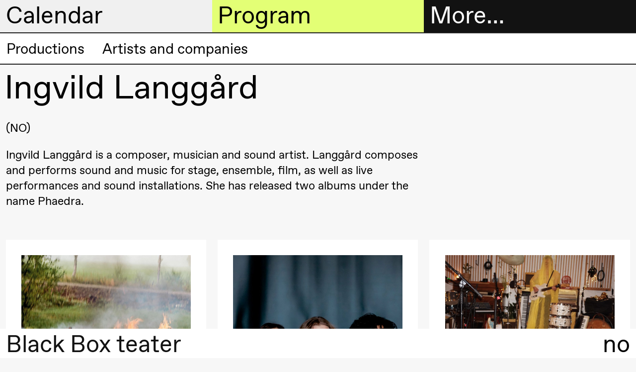

--- FILE ---
content_type: text/html; charset=UTF-8
request_url: https://blackbox.no/en/ingvild-langgard/
body_size: 8701
content:

<!DOCTYPE html>
<html lang="en">
<head>
  <meta charset="utf-8">
  
  <title>Ingvild Langgård – Black Box teater</title>
  <meta name="viewport" content="width=device-width, initial-scale=1, minimum-scale=1">
  <meta name="robots" content="index, follow">

  <meta property="og:type" content="website">
  
    <meta property="og:title" content="Ingvild Langgård">
  

  
    <meta property="og:description" content="Ingvild Langgård is a composer, musician and sound artist. Langgård composes and performs sound and music for stage, ensemble, film, as well as live performances and sound installations. She has released two albums under the name Phaedra.">
    <meta name="description" content="Ingvild Langgård is a composer, musician and sound artist. Langgård composes and performs sound and music for stage, ensemble, film, as well as live performances and sound installations. She has released two albums under the name Phaedra.">
  

  
    <meta property="og:image" content="https://cdn.sanity.io/images/q1adgetd/production/245c3defb3d71ce803b7c618eee7ea1d6aafeed6-1920x1080.png?rect=0,36,1920,1008&amp;w=1200&amp;h=630&amp;fm=jpg&amp;q=80">
    <meta property="og:image:width" content="1200">
    <meta property="og:image:height" content="630">
  
  <script>window.MSInputMethodContext && document.documentMode && document.write('<script src="https://cdn.jsdelivr.net/gh/nuxodin/ie11CustomProperties@4.1.0/ie11CustomProperties.min.js"><\/script>');</script>
  <link media="all" rel="stylesheet" href="/assets/fonts.css">
  <link media="all" rel="stylesheet" href="/assets/style.css">
  <link type="image/png" rel="icon" href="/assets/favicon.png">
  
    
    <meta name="theme-color" content="#000">

    <style type="text/css">
      
      ::selection {
        background: hsl(300, 0%, 94.11764705882352%);
      }
      :root {
        --color--background--main: hsl(300, 0%, 94.11764705882352%);
        --color--background--secondary: hsl(72.17391304347827, 100%, 72.94117647058823%);
        --color--header-text--main: black;
        --color--header-text--secondary: black;
        --color--active-link: hsl(72.17391304347827, 100%, 36.470588235294116%);

        
          --color--background--main--light: hsl(300, 0%, 127.05882352941178%);
        
      }
    </style>
  
</head>

<body class="">
  <header class="header-sections mini">
    <div class="header-section header-section--menu">
      <h2 class="header-section__heading">
        <a href="#menu" data-toggle="menu">
          More…
        </a>
      </h2>

      <div class="header-section__content grid">
        <div class="header__contact hide md-show md-span-col-12">
          <div><p>Black Box teater<br>Marstrandgata 8<br>0566 Oslo</p><p>Find us on <a class="text-link" href="https://goo.gl/maps/ebLATcfCYt1qX6SaA">Google maps</a> or <a class="text-link" href="https://maps.apple.com/place?q=Black%20Box%20Teater&amp;auid=12901792722578143540&amp;address=Marstrandgata%208,%200566%20Oslo,%20Norway&amp;ll=59.9270051,10.7687372">Apple maps</a>​ </p><p>Telefon <a class="text-link" href="tel:+4723407770">23 40 77 70</a><br><a class="text-link" href="mailto:blackbox@blackbox.no">blackbox@blackbox.no</a>​ </p><p>Feel free to contact us Monday–Friday 10.00–15.00</p></div>
        </div>

        

<ul class="main-navigation md-span-col-6" role="navigation">
  
     
  
    

    <li class="main-navigation__item">
      <a href="/en/ticket-information/" class="navigation-link main-navigation__item__link ">
        
          <span class="symbol main-navigation__item__symbol"></span>
        

        Tickets
      </a>
    </li>

  

  
     
  
    

    <li class="main-navigation__item">
      <a href="/en/bookshop/" class="navigation-link main-navigation__item__link ">
        
          <span class="symbol main-navigation__item__symbol"></span>
        

        Bookshop
      </a>
    </li>

  

  
     
  
    <li class="main-navigation__item main-navigation__item--has-children open">
      <a href="#" class="navigation-link main-navigation__item__link">
        
          <span class="symbol main-navigation__item__symbol"></span>
        

        Extended program
      </a>

      <ul class="main-navigation__item__sub-nav">
        
          

          
  
    

    <li class="main-navigation__item__sub-nav__item">
      <a href="/en/articles/" class="navigation-link main-navigation__item__sub-nav__item__link ">
        

        Articles
      </a>
    </li>

  

        
          

          
  
    

    <li class="main-navigation__item__sub-nav__item">
      <a href="/en/bookshop/" class="navigation-link main-navigation__item__sub-nav__item__link ">
        

        Bookshop
      </a>
    </li>

  

        
          

          
  
    

    <li class="main-navigation__item__sub-nav__item">
      <a href="/en/interviews/" class="navigation-link main-navigation__item__sub-nav__item__link ">
        

        Interviews
      </a>
    </li>

  

        
          

          
  
    

    <li class="main-navigation__item__sub-nav__item">
      <a href="/en/podcast/" class="navigation-link main-navigation__item__sub-nav__item__link ">
        

        Podcast
      </a>
    </li>

  

        
          

          
  
    

    <li class="main-navigation__item__sub-nav__item">
      <a href="/en/black-box-teater-publications/" class="navigation-link main-navigation__item__sub-nav__item__link ">
        

        Publications
      </a>
    </li>

  

        
      </ul>
    </li>
  

  
     
  
    <li class="main-navigation__item main-navigation__item--has-children open">
      <a href="#" class="navigation-link main-navigation__item__link">
        
          <span class="symbol main-navigation__item__symbol"></span>
        

        About us
      </a>

      <ul class="main-navigation__item__sub-nav">
        
          

          
  
    

    <li class="main-navigation__item__sub-nav__item">
      <a href="/en/about-black-box-teater/" class="navigation-link main-navigation__item__sub-nav__item__link ">
        

         About Black Box teater
      </a>
    </li>

  

        
          

          
  
    

    <li class="main-navigation__item__sub-nav__item">
      <a href="/en/history/" class="navigation-link main-navigation__item__sub-nav__item__link ">
        

        History
      </a>
    </li>

  

        
          

          
  
    

    <li class="main-navigation__item__sub-nav__item">
      <a href="/en/vision-and-mission/" class="navigation-link main-navigation__item__sub-nav__item__link ">
        

        Vision and mission
      </a>
    </li>

  

        
          

          
  
    

    <li class="main-navigation__item__sub-nav__item">
      <a href="/en/team-2/" class="navigation-link main-navigation__item__sub-nav__item__link ">
        

        Team
      </a>
    </li>

  

        
          

          
  
    

    <li class="main-navigation__item__sub-nav__item">
      <a href="/en/governance-structure/" class="navigation-link main-navigation__item__sub-nav__item__link ">
        

        Governance Structure
      </a>
    </li>

  

        
          

          
  
    

    <li class="main-navigation__item__sub-nav__item">
      <a href="/en/safe-spaces/" class="navigation-link main-navigation__item__sub-nav__item__link ">
        

        Safe spaces
      </a>
    </li>

  

        
          

          
  
    

    <li class="main-navigation__item__sub-nav__item">
      <a href="/en/artistic-freedom/" class="navigation-link main-navigation__item__sub-nav__item__link ">
        

        Artistic freedom
      </a>
    </li>

  

        
      </ul>
    </li>
  

  
     
  
    <li class="main-navigation__item main-navigation__item--has-children open">
      <a href="#" class="navigation-link main-navigation__item__link">
        
          <span class="symbol main-navigation__item__symbol"></span>
        

        Practical information
      </a>

      <ul class="main-navigation__item__sub-nav">
        
          

          
  
    

    <li class="main-navigation__item__sub-nav__item">
      <a href="/en/welcome-to-black-box-teater/" class="navigation-link main-navigation__item__sub-nav__item__link ">
        

        Welcome to Black Box teater
      </a>
    </li>

  

        
          

          
  
    

    <li class="main-navigation__item__sub-nav__item">
      <a href="/en/visit-us/" class="navigation-link main-navigation__item__sub-nav__item__link ">
        

        Visit us
      </a>
    </li>

  

        
          

          
  
    

    <li class="main-navigation__item__sub-nav__item">
      <a href="/en/ticket-information/" class="navigation-link main-navigation__item__sub-nav__item__link ">
        

        Tickets and membership
      </a>
    </li>

  

        
          

          
  

        
          

          
  
    

    <li class="main-navigation__item__sub-nav__item">
      <a href="/en/mediation/" class="navigation-link main-navigation__item__sub-nav__item__link ">
        

        Mediation
      </a>
    </li>

  

        
          

          
  
    

    <li class="main-navigation__item__sub-nav__item">
      <a href="/en/rental/" class="navigation-link main-navigation__item__sub-nav__item__link ">
        

        Rental
      </a>
    </li>

  

        
          

          
  
    

    <li class="main-navigation__item__sub-nav__item">
      <a href="/en/technical-information/" class="navigation-link main-navigation__item__sub-nav__item__link ">
        

        Technical information
      </a>
    </li>

  

        
      </ul>
    </li>
  

  
     
  
    <li class="main-navigation__item main-navigation__item--has-children open">
      <a href="#" class="navigation-link main-navigation__item__link">
        
          <span class="symbol main-navigation__item__symbol"></span>
        

        The archive
      </a>

      <ul class="main-navigation__item__sub-nav">
        
          

          
  
    

    <li class="main-navigation__item__sub-nav__item">
      <a href="/en/production-archive/" class="navigation-link main-navigation__item__sub-nav__item__link ">
        

        Productions
      </a>
    </li>

  

        
          

          
  
    

    <li class="main-navigation__item__sub-nav__item">
      <a href="/en/people/" class="navigation-link main-navigation__item__sub-nav__item__link ">
        

        Artists and companies
      </a>
    </li>

  

        
      </ul>
    </li>
  

  
</ul>

      </div>
    </div>

    <div class="header-section header-section--calendar">
      <h2 class="header-section__heading">
        <a href="#calendar" data-toggle="calendar">
          Calendar
        </a>
      </h2>

      <div class="header-section__content">
        



<div class="header-calendar">
  
    <div class="header-calendar__entry">
      <h3 class="header-calendar__entry__day">
        Wednesday, 28 January
      </h3>

      
        <a class="header-calendar__entry__event header-calendar__entry__event--link" href="/en/voice-to-voice/">
          <div class="header-calendar__entry__event__time ">
            19:00
          </div>

          <div class="header-calendar__entry__event__title">
            
            
              
                
  Jingyi  Wang
<br>
              
              <i>Voice to Voice</i>
            

            <div class="header-calendar__entry__event__meta">
              
            </div>
          </div>

          <div class="header-calendar__entry__event__location">
            <span class="symbol location__symbol"></span>
            
              
  
    Lille scene
    
      (Black Box teater)
    
  

            
          </div>
        </a>
      
        <a class="header-calendar__entry__event header-calendar__entry__event--link" href="/en/lecture-performance-voice-to-voice-1/">
          <div class="header-calendar__entry__event__time ">
            19:00
          </div>

          <div class="header-calendar__entry__event__title">
            
            
              
                
  Jingyi  Wang
<br>
              
              <i>Lecture Performance: Voice to Voice</i>
            

            <div class="header-calendar__entry__event__meta">
              
            </div>
          </div>

          <div class="header-calendar__entry__event__location">
            <span class="symbol location__symbol"></span>
            
              
  
    Lille scene
    
      (Black Box teater)
    
  

            
          </div>
        </a>
      
        <a class="header-calendar__entry__event header-calendar__entry__event--link" href="/en/voice-to-voice/">
          <div class="header-calendar__entry__event__time ">
            20:00
          </div>

          <div class="header-calendar__entry__event__title">
            
            
              
                
  Jingyi  Wang
<br>
              
              <i>Voice to Voice</i>
            

            <div class="header-calendar__entry__event__meta">
              
            </div>
          </div>

          <div class="header-calendar__entry__event__location">
            <span class="symbol location__symbol"></span>
            
              
  
    Lille scene
    
      (Black Box teater)
    
  

            
          </div>
        </a>
      
    </div>
  
    <div class="header-calendar__entry">
      <h3 class="header-calendar__entry__day">
        Thursday, 29 January
      </h3>

      
        <a class="header-calendar__entry__event header-calendar__entry__event--link" href="/en/voice-to-voice/">
          <div class="header-calendar__entry__event__time ">
            17:00
          </div>

          <div class="header-calendar__entry__event__title">
            
            
              
                
  Jingyi  Wang
<br>
              
              <i>Voice to Voice</i>
            

            <div class="header-calendar__entry__event__meta">
              
            </div>
          </div>

          <div class="header-calendar__entry__event__location">
            <span class="symbol location__symbol"></span>
            
              
  
    Lille scene
    
      (Black Box teater)
    
  

            
          </div>
        </a>
      
        <a class="header-calendar__entry__event header-calendar__entry__event--link" href="/en/clay/">
          <div class="header-calendar__entry__event__time ">
            19:00
          </div>

          <div class="header-calendar__entry__event__title">
            
            
              
                
  Susie Wang
<br>
              
              <i>CLAY</i>
            

            <div class="header-calendar__entry__event__meta">
              
            </div>
          </div>

          <div class="header-calendar__entry__event__location">
            <span class="symbol location__symbol"></span>
            
              
  
    Store scene
    
      (Black Box teater)
    
  

            
          </div>
        </a>
      
        <a class="header-calendar__entry__event header-calendar__entry__event--link" href="/en/voice-to-voice/">
          <div class="header-calendar__entry__event__time ">
            20:30
          </div>

          <div class="header-calendar__entry__event__title">
            
            
              
                
  Jingyi  Wang
<br>
              
              <i>Voice to Voice</i>
            

            <div class="header-calendar__entry__event__meta">
              
            </div>
          </div>

          <div class="header-calendar__entry__event__location">
            <span class="symbol location__symbol"></span>
            
              
  
    Lille scene
    
      (Black Box teater)
    
  

            
          </div>
        </a>
      
    </div>
  
    <div class="header-calendar__entry">
      <h3 class="header-calendar__entry__day">
        Friday, 30 January
      </h3>

      
        <a class="header-calendar__entry__event header-calendar__entry__event--link" href="/en/voice-to-voice/">
          <div class="header-calendar__entry__event__time ">
            17:00
          </div>

          <div class="header-calendar__entry__event__title">
            
            
              
                
  Jingyi  Wang
<br>
              
              <i>Voice to Voice</i>
            

            <div class="header-calendar__entry__event__meta">
              
            </div>
          </div>

          <div class="header-calendar__entry__event__location">
            <span class="symbol location__symbol"></span>
            
              
  
    Lille scene
    
      (Black Box teater)
    
  

            
          </div>
        </a>
      
        <a class="header-calendar__entry__event header-calendar__entry__event--link" href="/en/clay/">
          <div class="header-calendar__entry__event__time ">
            19:00
          </div>

          <div class="header-calendar__entry__event__title">
            
            
              
                
  Susie Wang
<br>
              
              <i>CLAY</i>
            

            <div class="header-calendar__entry__event__meta">
              
            </div>
          </div>

          <div class="header-calendar__entry__event__location">
            <span class="symbol location__symbol"></span>
            
              
  
    Store scene
    
      (Black Box teater)
    
  

            
          </div>
        </a>
      
        <a class="header-calendar__entry__event header-calendar__entry__event--link" href="/en/voice-to-voice/">
          <div class="header-calendar__entry__event__time ">
            20:30
          </div>

          <div class="header-calendar__entry__event__title">
            
            
              
                
  Jingyi  Wang
<br>
              
              <i>Voice to Voice</i>
            

            <div class="header-calendar__entry__event__meta">
              
            </div>
          </div>

          <div class="header-calendar__entry__event__location">
            <span class="symbol location__symbol"></span>
            
              
  
    Lille scene
    
      (Black Box teater)
    
  

            
          </div>
        </a>
      
    </div>
  
    <div class="header-calendar__entry">
      <h3 class="header-calendar__entry__day">
        Saturday, 31 January
      </h3>

      
        <a class="header-calendar__entry__event header-calendar__entry__event--link" href="/en/voice-to-voice/">
          <div class="header-calendar__entry__event__time ">
            16:00
          </div>

          <div class="header-calendar__entry__event__title">
            
            
              
                
  Jingyi  Wang
<br>
              
              <i>Voice to Voice</i>
            

            <div class="header-calendar__entry__event__meta">
              
            </div>
          </div>

          <div class="header-calendar__entry__event__location">
            <span class="symbol location__symbol"></span>
            
              
  
    Lille scene
    
      (Black Box teater)
    
  

            
          </div>
        </a>
      
        <a class="header-calendar__entry__event header-calendar__entry__event--link" href="/en/clay/">
          <div class="header-calendar__entry__event__time ">
            19:00
          </div>

          <div class="header-calendar__entry__event__title">
            
            
              
                
  Susie Wang
<br>
              
              <i>CLAY</i>
            

            <div class="header-calendar__entry__event__meta">
              
            </div>
          </div>

          <div class="header-calendar__entry__event__location">
            <span class="symbol location__symbol"></span>
            
              
  
    Store scene
    
      (Black Box teater)
    
  

            
          </div>
        </a>
      
    </div>
  
    <div class="header-calendar__entry">
      <h3 class="header-calendar__entry__day">
        Wednesday, 4 February
      </h3>

      
        <a class="header-calendar__entry__event header-calendar__entry__event--link" href="/en/fotballfaglig-teaterprolog-4-overganger/">
          <div class="header-calendar__entry__event__time ">
            18:00
          </div>

          <div class="header-calendar__entry__event__title">
            
            
              Fotballfaglig teaterprolog #4: Overganger 
            

            <div class="header-calendar__entry__event__meta">
              
                
                  
  

  
    <span class="event__connected-to__node">Extended program</span>
  

                

                
                  <span class="event-type">
                    Conversation
                  </span>
                
              
            </div>
          </div>

          <div class="header-calendar__entry__event__location">
            <span class="symbol location__symbol"></span>
            
              
  
    Foyer
    
      (Black Box teater)
    
  

            
          </div>
        </a>
      
    </div>
  
    <div class="header-calendar__entry">
      <h3 class="header-calendar__entry__day">
        Wednesday, 25 February
      </h3>

      
        <a class="header-calendar__entry__event header-calendar__entry__event--link" href="/en/breakfast-conversation-with-maritea-daehlin-and-ahmed-umar/">
          <div class="header-calendar__entry__event__time ">
            09:00
          </div>

          <div class="header-calendar__entry__event__title">
            
            
              Breakfast conversation with Maritea Dæhlin and Ahmed Umar
            

            <div class="header-calendar__entry__event__meta">
              
                
                  
  

  
    <span class="event__connected-to__node">Extended program</span>
  

                

                
                  <span class="event-type">
                    Conversation
                  </span>
                
              
            </div>
          </div>

          <div class="header-calendar__entry__event__location">
            <span class="symbol location__symbol"></span>
            
              
  
    Foyer
    
      (Black Box teater)
    
  

            
          </div>
        </a>
      
    </div>
  
    <div class="header-calendar__entry">
      <h3 class="header-calendar__entry__day">
        Friday, 27 February
      </h3>

      
        <a class="header-calendar__entry__event header-calendar__entry__event--link" href="/en/seismic/">
          <div class="header-calendar__entry__event__time ">
            19:00
          </div>

          <div class="header-calendar__entry__event__title">
            
            
              
                
  Marie Gourdain &amp; Felix Baumann
<br>
              
              <i>Seismic</i>
            

            <div class="header-calendar__entry__event__meta">
              
            </div>
          </div>

          <div class="header-calendar__entry__event__location">
            <span class="symbol location__symbol"></span>
            
              
  
    Store scene
    
      (Black Box teater)
    
  

            
          </div>
        </a>
      
    </div>
  
    <div class="header-calendar__entry">
      <h3 class="header-calendar__entry__day">
        Saturday, 28 February
      </h3>

      
        <a class="header-calendar__entry__event header-calendar__entry__event--link" href="/en/seismic/">
          <div class="header-calendar__entry__event__time ">
            14:00
          </div>

          <div class="header-calendar__entry__event__title">
            
            
              
                
  Marie Gourdain &amp; Felix Baumann
<br>
              
              <i>Seismic</i>
            

            <div class="header-calendar__entry__event__meta">
              
            </div>
          </div>

          <div class="header-calendar__entry__event__location">
            <span class="symbol location__symbol"></span>
            
              
  
    Store scene
    
      (Black Box teater)
    
  

            
          </div>
        </a>
      
        <a class="header-calendar__entry__event header-calendar__entry__event--link" href="/en/aftertalk-physical-education-movement-and-understanding-the-body/">
          <div class="header-calendar__entry__event__time ">
            15:00
          </div>

          <div class="header-calendar__entry__event__title">
            
            
              Aftertalk: Physical Education, Movement, and Understanding the Body
            

            <div class="header-calendar__entry__event__meta">
              
                
                  
  

  
    <span class="event__connected-to__node">Extended program</span>
  

                
                  
  

  
    <span class="event__connected-to__node">Seismic</span>
  

                

                
                  <span class="event-type">
                    Conversation
                  </span>
                
              
            </div>
          </div>

          <div class="header-calendar__entry__event__location">
            <span class="symbol location__symbol"></span>
            
              
  
    Foyer
    
      (Black Box teater)
    
  

            
          </div>
        </a>
      
    </div>
  
    <div class="header-calendar__entry">
      <h3 class="header-calendar__entry__day">
        Tuesday, 3 March
      </h3>

      
        <a class="header-calendar__entry__event header-calendar__entry__event--link" href="/en/booklaunch-scenekunstklassikere-no-7/">
          <div class="header-calendar__entry__event__time ">
            18:00
          </div>

          <div class="header-calendar__entry__event__title">
            
            
              Booklaunch Scenekunstklassikere no. 7
            

            <div class="header-calendar__entry__event__meta">
              
                
                  
  

  
    <span class="event__connected-to__node">Extended program</span>
  

                

                
                  <span class="event-type">
                    Conversation
                  </span>
                
              
            </div>
          </div>

          <div class="header-calendar__entry__event__location">
            <span class="symbol location__symbol"></span>
            
              
  
    Deichman Grünerløkka
  

            
          </div>
        </a>
      
    </div>
  
    <div class="header-calendar__entry">
      <h3 class="header-calendar__entry__day">
        Thursday, 12 March
      </h3>

      
        <a class="header-calendar__entry__event header-calendar__entry__event--link" href="/en/mortalities/">
          <div class="header-calendar__entry__event__time ">
            14:00
          </div>

          <div class="header-calendar__entry__event__title">
            
            
              
                
  Jakobe Performing Arts
<br>
              
              <i>MORTALITIES</i>
            

            <div class="header-calendar__entry__event__meta">
              
            </div>
          </div>

          <div class="header-calendar__entry__event__location">
            <span class="symbol location__symbol"></span>
            
              
  
    Store scene
    
      (Black Box teater)
    
  

            
          </div>
        </a>
      
        <a class="header-calendar__entry__event header-calendar__entry__event--link" href="/en/nanoplanet-vr-experience/">
          <div class="header-calendar__entry__event__time ">
            15:00
          </div>

          <div class="header-calendar__entry__event__title">
            
            
              
                
  Karolina Bieszczad-Stie &amp; Patryk Lichota
<br>
              
              <i>NanoPlanet – VR experience</i>
            

            <div class="header-calendar__entry__event__meta">
              
            </div>
          </div>

          <div class="header-calendar__entry__event__location">
            <span class="symbol location__symbol"></span>
            
              
  
    Foyer
    
      (Black Box teater)
    
  

            
          </div>
        </a>
      
        <a class="header-calendar__entry__event header-calendar__entry__event--link" href="/en/nfts-non-fuckable-tokens/">
          <div class="header-calendar__entry__event__time ">
            21:00
          </div>

          <div class="header-calendar__entry__event__title">
            
            
              
                
  Claudix Vanesix
<br>
              
              <i>NFTs: Non Fuckable Tokens</i>
            

            <div class="header-calendar__entry__event__meta">
              
            </div>
          </div>

          <div class="header-calendar__entry__event__location">
            <span class="symbol location__symbol"></span>
            
              
  
    Lille scene
    
      (Black Box teater)
    
  

            
          </div>
        </a>
      
    </div>
  
    <div class="header-calendar__entry">
      <h3 class="header-calendar__entry__day">
        Friday, 13 March
      </h3>

      
        <a class="header-calendar__entry__event header-calendar__entry__event--link" href="/en/mortalities/">
          <div class="header-calendar__entry__event__time ">
            14:00
          </div>

          <div class="header-calendar__entry__event__title">
            
            
              
                
  Jakobe Performing Arts
<br>
              
              <i>MORTALITIES</i>
            

            <div class="header-calendar__entry__event__meta">
              
            </div>
          </div>

          <div class="header-calendar__entry__event__location">
            <span class="symbol location__symbol"></span>
            
              
  
    Store scene
    
      (Black Box teater)
    
  

            
          </div>
        </a>
      
        <a class="header-calendar__entry__event header-calendar__entry__event--link" href="/en/nanoplanet-vr-experience/">
          <div class="header-calendar__entry__event__time ">
            15:00
          </div>

          <div class="header-calendar__entry__event__title">
            
            
              
                
  Karolina Bieszczad-Stie &amp; Patryk Lichota
<br>
              
              <i>NanoPlanet – VR experience</i>
            

            <div class="header-calendar__entry__event__meta">
              
            </div>
          </div>

          <div class="header-calendar__entry__event__location">
            <span class="symbol location__symbol"></span>
            
              
  
    Foyer
    
      (Black Box teater)
    
  

            
          </div>
        </a>
      
        <a class="header-calendar__entry__event header-calendar__entry__event--link" href="/en/nfts-non-fuckable-tokens/">
          <div class="header-calendar__entry__event__time ">
            21:00
          </div>

          <div class="header-calendar__entry__event__title">
            
            
              
                
  Claudix Vanesix
<br>
              
              <i>NFTs: Non Fuckable Tokens</i>
            

            <div class="header-calendar__entry__event__meta">
              
            </div>
          </div>

          <div class="header-calendar__entry__event__location">
            <span class="symbol location__symbol"></span>
            
              
  
    Lille scene
    
      (Black Box teater)
    
  

            
          </div>
        </a>
      
    </div>
  
    <div class="header-calendar__entry">
      <h3 class="header-calendar__entry__day">
        Saturday, 14 March
      </h3>

      
        <a class="header-calendar__entry__event header-calendar__entry__event--link" href="/en/mortalities/">
          <div class="header-calendar__entry__event__time ">
            14:00
          </div>

          <div class="header-calendar__entry__event__title">
            
            
              
                
  Jakobe Performing Arts
<br>
              
              <i>MORTALITIES</i>
            

            <div class="header-calendar__entry__event__meta">
              
            </div>
          </div>

          <div class="header-calendar__entry__event__location">
            <span class="symbol location__symbol"></span>
            
              
  
    Store scene
    
      (Black Box teater)
    
  

            
          </div>
        </a>
      
        <a class="header-calendar__entry__event header-calendar__entry__event--link" href="/en/nanoplanet-vr-experience/">
          <div class="header-calendar__entry__event__time ">
            15:00
          </div>

          <div class="header-calendar__entry__event__title">
            
            
              
                
  Karolina Bieszczad-Stie &amp; Patryk Lichota
<br>
              
              <i>NanoPlanet – VR experience</i>
            

            <div class="header-calendar__entry__event__meta">
              
            </div>
          </div>

          <div class="header-calendar__entry__event__location">
            <span class="symbol location__symbol"></span>
            
              
  
    Foyer
    
      (Black Box teater)
    
  

            
          </div>
        </a>
      
        <a class="header-calendar__entry__event header-calendar__entry__event--link" href="/en/nfts-non-fuckable-tokens/">
          <div class="header-calendar__entry__event__time ">
            20:00
          </div>

          <div class="header-calendar__entry__event__title">
            
            
              
                
  Claudix Vanesix
<br>
              
              <i>NFTs: Non Fuckable Tokens</i>
            

            <div class="header-calendar__entry__event__meta">
              
            </div>
          </div>

          <div class="header-calendar__entry__event__location">
            <span class="symbol location__symbol"></span>
            
              
  
    Lille scene
    
      (Black Box teater)
    
  

            
          </div>
        </a>
      
    </div>
  
    <div class="header-calendar__entry">
      <h3 class="header-calendar__entry__day">
        Friday, 20 March
      </h3>

      
        <a class="header-calendar__entry__event header-calendar__entry__event--link" href="/en/all-you-have-to-do-is-die/">
          <div class="header-calendar__entry__event__time ">
            19:00
          </div>

          <div class="header-calendar__entry__event__title">
            
            
              
                
  Mette Edvardsen
<br>
              
              <i>All you have to do is die</i>
            

            <div class="header-calendar__entry__event__meta">
              
            </div>
          </div>

          <div class="header-calendar__entry__event__location">
            <span class="symbol location__symbol"></span>
            
              
  
    Lille scene
    
      (Black Box teater)
    
  

            
          </div>
        </a>
      
    </div>
  
    <div class="header-calendar__entry">
      <h3 class="header-calendar__entry__day">
        Saturday, 21 March
      </h3>

      
        <a class="header-calendar__entry__event header-calendar__entry__event--link" href="/en/all-you-have-to-do-is-die/">
          <div class="header-calendar__entry__event__time ">
            19:00
          </div>

          <div class="header-calendar__entry__event__title">
            
            
              
                
  Mette Edvardsen
<br>
              
              <i>All you have to do is die</i>
            

            <div class="header-calendar__entry__event__meta">
              
            </div>
          </div>

          <div class="header-calendar__entry__event__location">
            <span class="symbol location__symbol"></span>
            
              
  
    Lille scene
    
      (Black Box teater)
    
  

            
          </div>
        </a>
      
    </div>
  
    <div class="header-calendar__entry">
      <h3 class="header-calendar__entry__day">
        Sunday, 22 March
      </h3>

      
        <a class="header-calendar__entry__event header-calendar__entry__event--link" href="/en/all-you-have-to-do-is-die/">
          <div class="header-calendar__entry__event__time ">
            19:00
          </div>

          <div class="header-calendar__entry__event__title">
            
            
              
                
  Mette Edvardsen
<br>
              
              <i>All you have to do is die</i>
            

            <div class="header-calendar__entry__event__meta">
              
            </div>
          </div>

          <div class="header-calendar__entry__event__location">
            <span class="symbol location__symbol"></span>
            
              
  
    Lille scene
    
      (Black Box teater)
    
  

            
          </div>
        </a>
      
    </div>
  
    <div class="header-calendar__entry">
      <h3 class="header-calendar__entry__day">
        Friday, 17 April
      </h3>

      
        <a class="header-calendar__entry__event header-calendar__entry__event--link" href="/en/melancholia-ii-i/">
          <div class="header-calendar__entry__event__time ">
            18:00
          </div>

          <div class="header-calendar__entry__event__title">
            
            
              
                
  Ymist
<br>
              
              <i>Melancholia II–I</i>
            

            <div class="header-calendar__entry__event__meta">
              
            </div>
          </div>

          <div class="header-calendar__entry__event__location">
            <span class="symbol location__symbol"></span>
            
              
  
    Store scene
    
      (Black Box teater)
    
  

            
          </div>
        </a>
      
    </div>
  
    <div class="header-calendar__entry">
      <h3 class="header-calendar__entry__day">
        Saturday, 18 April
      </h3>

      
        <a class="header-calendar__entry__event header-calendar__entry__event--link" href="/en/melancholia-ii-i/">
          <div class="header-calendar__entry__event__time ">
            18:00
          </div>

          <div class="header-calendar__entry__event__title">
            
            
              
                
  Ymist
<br>
              
              <i>Melancholia II–I</i>
            

            <div class="header-calendar__entry__event__meta">
              
            </div>
          </div>

          <div class="header-calendar__entry__event__location">
            <span class="symbol location__symbol"></span>
            
              
  
    Store scene
    
      (Black Box teater)
    
  

            
          </div>
        </a>
      
        <a class="header-calendar__entry__event header-calendar__entry__event--link" href="/en/aftertalk-with-ymist-and-kari-veiteberg/">
          <div class="header-calendar__entry__event__time ">
            21:30
          </div>

          <div class="header-calendar__entry__event__title">
            
            
              Aftertalk with Ymist and Kari Veiteberg
            

            <div class="header-calendar__entry__event__meta">
              
                
                  
  

  
    <span class="event__connected-to__node">Extended program</span>
  

                
                  
  

  
    <span class="event__connected-to__node">Melancholia II–I</span>
  

                

                
                  <span class="event-type">
                    Conversation
                  </span>
                
              
            </div>
          </div>

          <div class="header-calendar__entry__event__location">
            <span class="symbol location__symbol"></span>
            
              
  
    Foyer
    
      (Black Box teater)
    
  

            
          </div>
        </a>
      
    </div>
  
    <div class="header-calendar__entry">
      <h3 class="header-calendar__entry__day">
        Sunday, 19 April
      </h3>

      
        <a class="header-calendar__entry__event header-calendar__entry__event--link" href="/en/melancholia-ii-i/">
          <div class="header-calendar__entry__event__time ">
            18:00
          </div>

          <div class="header-calendar__entry__event__title">
            
            
              
                
  Ymist
<br>
              
              <i>Melancholia II–I</i>
            

            <div class="header-calendar__entry__event__meta">
              
            </div>
          </div>

          <div class="header-calendar__entry__event__location">
            <span class="symbol location__symbol"></span>
            
              
  
    Store scene
    
      (Black Box teater)
    
  

            
          </div>
        </a>
      
    </div>
  
    <div class="header-calendar__entry">
      <h3 class="header-calendar__entry__day">
        Thursday, 23 April
      </h3>

      
        <a class="header-calendar__entry__event header-calendar__entry__event--link" href="/en/kauk/">
          <div class="header-calendar__entry__event__time ">
            19:00
          </div>

          <div class="header-calendar__entry__event__title">
            
            
              
                
  Magnus Myhr
<br>
              
              <i>KAUK</i>
            

            <div class="header-calendar__entry__event__meta">
              
            </div>
          </div>

          <div class="header-calendar__entry__event__location">
            <span class="symbol location__symbol"></span>
            
              
  
    Lille scene
    
      (Black Box teater)
    
  

            
          </div>
        </a>
      
    </div>
  
    <div class="header-calendar__entry">
      <h3 class="header-calendar__entry__day">
        Friday, 24 April
      </h3>

      
        <a class="header-calendar__entry__event header-calendar__entry__event--link" href="/en/melancholia-ii-i/">
          <div class="header-calendar__entry__event__time ">
            17:00
          </div>

          <div class="header-calendar__entry__event__title">
            
            
              
                
  Ymist
<br>
              
              <i>Melancholia II–I</i>
            

            <div class="header-calendar__entry__event__meta">
              
            </div>
          </div>

          <div class="header-calendar__entry__event__location">
            <span class="symbol location__symbol"></span>
            
              
  
    Store scene
    
      (Black Box teater)
    
  

            
          </div>
        </a>
      
        <a class="header-calendar__entry__event header-calendar__entry__event--link" href="/en/kauk/">
          <div class="header-calendar__entry__event__time ">
            21:30
          </div>

          <div class="header-calendar__entry__event__title">
            
            
              
                
  Magnus Myhr
<br>
              
              <i>KAUK</i>
            

            <div class="header-calendar__entry__event__meta">
              
            </div>
          </div>

          <div class="header-calendar__entry__event__location">
            <span class="symbol location__symbol"></span>
            
              
  
    Lille scene
    
      (Black Box teater)
    
  

            
          </div>
        </a>
      
    </div>
  
    <div class="header-calendar__entry">
      <h3 class="header-calendar__entry__day">
        Saturday, 25 April
      </h3>

      
        <a class="header-calendar__entry__event header-calendar__entry__event--link" href="/en/melancholia-ii-i/">
          <div class="header-calendar__entry__event__time ">
            17:00
          </div>

          <div class="header-calendar__entry__event__title">
            
            
              
                
  Ymist
<br>
              
              <i>Melancholia II–I</i>
            

            <div class="header-calendar__entry__event__meta">
              
            </div>
          </div>

          <div class="header-calendar__entry__event__location">
            <span class="symbol location__symbol"></span>
            
              
  
    Store scene
    
      (Black Box teater)
    
  

            
          </div>
        </a>
      
        <a class="header-calendar__entry__event header-calendar__entry__event--link" href="/en/kauk/">
          <div class="header-calendar__entry__event__time ">
            21:30
          </div>

          <div class="header-calendar__entry__event__title">
            
            
              
                
  Magnus Myhr
<br>
              
              <i>KAUK</i>
            

            <div class="header-calendar__entry__event__meta">
              
            </div>
          </div>

          <div class="header-calendar__entry__event__location">
            <span class="symbol location__symbol"></span>
            
              
  
    Lille scene
    
      (Black Box teater)
    
  

            
          </div>
        </a>
      
    </div>
  
    <div class="header-calendar__entry">
      <h3 class="header-calendar__entry__day">
        Sunday, 26 April
      </h3>

      
        <a class="header-calendar__entry__event header-calendar__entry__event--link" href="/en/melancholia-ii-i/">
          <div class="header-calendar__entry__event__time ">
            17:00
          </div>

          <div class="header-calendar__entry__event__title">
            
            
              
                
  Ymist
<br>
              
              <i>Melancholia II–I</i>
            

            <div class="header-calendar__entry__event__meta">
              
            </div>
          </div>

          <div class="header-calendar__entry__event__location">
            <span class="symbol location__symbol"></span>
            
              
  
    Store scene
    
      (Black Box teater)
    
  

            
          </div>
        </a>
      
        <a class="header-calendar__entry__event header-calendar__entry__event--link" href="/en/kauk/">
          <div class="header-calendar__entry__event__time ">
            21:30
          </div>

          <div class="header-calendar__entry__event__title">
            
            
              
                
  Magnus Myhr
<br>
              
              <i>KAUK</i>
            

            <div class="header-calendar__entry__event__meta">
              
            </div>
          </div>

          <div class="header-calendar__entry__event__location">
            <span class="symbol location__symbol"></span>
            
              
  
    Lille scene
    
      (Black Box teater)
    
  

            
          </div>
        </a>
      
    </div>
  
    <div class="header-calendar__entry">
      <h3 class="header-calendar__entry__day">
        Tuesday, 28 April
      </h3>

      
        <a class="header-calendar__entry__event header-calendar__entry__event--link" href="/en/kauk/">
          <div class="header-calendar__entry__event__time ">
            19:00
          </div>

          <div class="header-calendar__entry__event__title">
            
            
              
                
  Magnus Myhr
<br>
              
              <i>KAUK</i>
            

            <div class="header-calendar__entry__event__meta">
              
            </div>
          </div>

          <div class="header-calendar__entry__event__location">
            <span class="symbol location__symbol"></span>
            
              
  
    Lille scene
    
      (Black Box teater)
    
  

            
          </div>
        </a>
      
    </div>
  
    <div class="header-calendar__entry">
      <h3 class="header-calendar__entry__day">
        Wednesday, 29 April
      </h3>

      
        <a class="header-calendar__entry__event header-calendar__entry__event--link" href="/en/kauk/">
          <div class="header-calendar__entry__event__time ">
            19:00
          </div>

          <div class="header-calendar__entry__event__title">
            
            
              
                
  Magnus Myhr
<br>
              
              <i>KAUK</i>
            

            <div class="header-calendar__entry__event__meta">
              
            </div>
          </div>

          <div class="header-calendar__entry__event__location">
            <span class="symbol location__symbol"></span>
            
              
  
    Lille scene
    
      (Black Box teater)
    
  

            
          </div>
        </a>
      
    </div>
  
    <div class="header-calendar__entry">
      <h3 class="header-calendar__entry__day">
        Thursday, 30 April
      </h3>

      
        <a class="header-calendar__entry__event header-calendar__entry__event--link" href="/en/kauk/">
          <div class="header-calendar__entry__event__time ">
            19:00
          </div>

          <div class="header-calendar__entry__event__title">
            
            
              
                
  Magnus Myhr
<br>
              
              <i>KAUK</i>
            

            <div class="header-calendar__entry__event__meta">
              
            </div>
          </div>

          <div class="header-calendar__entry__event__location">
            <span class="symbol location__symbol"></span>
            
              
  
    Lille scene
    
      (Black Box teater)
    
  

            
          </div>
        </a>
      
    </div>
  
    <div class="header-calendar__entry">
      <h3 class="header-calendar__entry__day">
        Saturday, 2 May
      </h3>

      
        <a class="header-calendar__entry__event header-calendar__entry__event--link" href="/en/kauk/">
          <div class="header-calendar__entry__event__time ">
            19:00
          </div>

          <div class="header-calendar__entry__event__title">
            
            
              
                
  Magnus Myhr
<br>
              
              <i>KAUK</i>
            

            <div class="header-calendar__entry__event__meta">
              
            </div>
          </div>

          <div class="header-calendar__entry__event__location">
            <span class="symbol location__symbol"></span>
            
              
  
    Lille scene
    
      (Black Box teater)
    
  

            
          </div>
        </a>
      
    </div>
  
    <div class="header-calendar__entry">
      <h3 class="header-calendar__entry__day">
        Wednesday, 13 May
      </h3>

      
        <a class="header-calendar__entry__event header-calendar__entry__event--link" href="/en/breakfast-conversation-with-maritea-daehlin-and-ipek-mehlum-1/">
          <div class="header-calendar__entry__event__time ">
            09:00
          </div>

          <div class="header-calendar__entry__event__title">
            
            
              Breakfast conversation with Maritea Dæhlin and Ipek Mehlum
            

            <div class="header-calendar__entry__event__meta">
              
                
                  
  

  
    <span class="event__connected-to__node">Extended program</span>
  

                

                
                  <span class="event-type">
                    Conversation
                  </span>
                
              
            </div>
          </div>

          <div class="header-calendar__entry__event__location">
            <span class="symbol location__symbol"></span>
            
              
  
    Foyer
    
      (Black Box teater)
    
  

            
          </div>
        </a>
      
    </div>
  
    <div class="header-calendar__entry">
      <h3 class="header-calendar__entry__day">
        Wednesday, 20 May
      </h3>

      
        <a class="header-calendar__entry__event header-calendar__entry__event--link" href="/en/treework/">
          <div class="header-calendar__entry__event__time ">
            19:00
          </div>

          <div class="header-calendar__entry__event__title">
            
            
              
                
  Espen Hjort og Mees Borgman /​ Landmarks Collective
<br>
              
              <i>Treework</i>
            

            <div class="header-calendar__entry__event__meta">
              
            </div>
          </div>

          <div class="header-calendar__entry__event__location">
            <span class="symbol location__symbol"></span>
            
              
  
    Østmarka
  

            
          </div>
        </a>
      
    </div>
  
    <div class="header-calendar__entry">
      <h3 class="header-calendar__entry__day">
        Thursday, 21 May
      </h3>

      
        <a class="header-calendar__entry__event header-calendar__entry__event--link" href="/en/treework/">
          <div class="header-calendar__entry__event__time ">
            19:00
          </div>

          <div class="header-calendar__entry__event__title">
            
            
              
                
  Espen Hjort og Mees Borgman /​ Landmarks Collective
<br>
              
              <i>Treework</i>
            

            <div class="header-calendar__entry__event__meta">
              
            </div>
          </div>

          <div class="header-calendar__entry__event__location">
            <span class="symbol location__symbol"></span>
            
              
  
    Østmarka
  

            
          </div>
        </a>
      
    </div>
  
    <div class="header-calendar__entry">
      <h3 class="header-calendar__entry__day">
        Friday, 22 May
      </h3>

      
        <a class="header-calendar__entry__event header-calendar__entry__event--link" href="/en/treework/">
          <div class="header-calendar__entry__event__time ">
            19:00
          </div>

          <div class="header-calendar__entry__event__title">
            
            
              
                
  Espen Hjort og Mees Borgman /​ Landmarks Collective
<br>
              
              <i>Treework</i>
            

            <div class="header-calendar__entry__event__meta">
              
            </div>
          </div>

          <div class="header-calendar__entry__event__location">
            <span class="symbol location__symbol"></span>
            
              
  
    Østmarka
  

            
          </div>
        </a>
      
    </div>
  
    <div class="header-calendar__entry">
      <h3 class="header-calendar__entry__day">
        Wednesday, 3 June
      </h3>

      
        <a class="header-calendar__entry__event header-calendar__entry__event--link" href="/en/triple-book-launch-scenekunstklassikere/">
          <div class="header-calendar__entry__event__time ">
            18:00
          </div>

          <div class="header-calendar__entry__event__title">
            
            
              Triple Book Launch / Scenekunstklassikere
            

            <div class="header-calendar__entry__event__meta">
              
                
                  
  

  
    <span class="event__connected-to__node">Extended program</span>
  

                

                
                  <span class="event-type">
                    Conversation
                  </span>
                
              
            </div>
          </div>

          <div class="header-calendar__entry__event__location">
            <span class="symbol location__symbol"></span>
            
              
  
    Foyer
    
      (Black Box teater)
    
  

            
          </div>
        </a>
      
    </div>
  
    <div class="header-calendar__entry">
      <h3 class="header-calendar__entry__day">
        Friday, 12 June
      </h3>

      
        <a class="header-calendar__entry__event header-calendar__entry__event--link" href="/en/fredagsforum-3-etter-sannheten-samtale-og-scenisk-refleksjon/">
          <div class="header-calendar__entry__event__time ">
            16:30
          </div>

          <div class="header-calendar__entry__event__title">
            
            
              Fredagsforum #3 &quot;Etter sannheten…&quot;: Samtale og scenisk refleksjon
            

            <div class="header-calendar__entry__event__meta">
              
                
                  
  

  
    <span class="event__connected-to__node">Extended program</span>
  

                

                
                  <span class="event-type">
                    Seminar
                  </span>
                
              
            </div>
          </div>

          <div class="header-calendar__entry__event__location">
            <span class="symbol location__symbol"></span>
            
              
  
    Foyer
    
      (Black Box teater)
    
  

            
          </div>
        </a>
      
        <a class="header-calendar__entry__event header-calendar__entry__event--link" href="/en/under-the-shade-of-a-tree-i-sat-and-wept/">
          <div class="header-calendar__entry__event__time ">
            19:00
          </div>

          <div class="header-calendar__entry__event__title">
            
            
              
                
  Qendra Multimedia /​ The Market Theatre
<br>
              
              <i>Under the Shade of a Tree I Sat and Wept</i>
            

            <div class="header-calendar__entry__event__meta">
              
            </div>
          </div>

          <div class="header-calendar__entry__event__location">
            <span class="symbol location__symbol"></span>
            
              
  
    Store scene
    
      (Black Box teater)
    
  

            
          </div>
        </a>
      
    </div>
  
    <div class="header-calendar__entry">
      <h3 class="header-calendar__entry__day">
        Saturday, 13 June
      </h3>

      
        <a class="header-calendar__entry__event header-calendar__entry__event--link" href="/en/fotballfaglig-teaterprolog-5-lidenskap-kjaerlighet-og-amatorskap-med-tore-antonsen-og-jorgen-knudsen/">
          <div class="header-calendar__entry__event__time ">
            17:30
          </div>

          <div class="header-calendar__entry__event__title">
            
            
              Fotballfaglig teaterprolog #5 – Lidenskap, kjærlighet og amatørskap med Tore Antonsen og Jørgen Knudsen
            

            <div class="header-calendar__entry__event__meta">
              
                
                  
  

  
    <span class="event__connected-to__node">Extended program</span>
  

                

                
                  <span class="event-type">
                    Conversation
                  </span>
                
              
            </div>
          </div>

          <div class="header-calendar__entry__event__location">
            <span class="symbol location__symbol"></span>
            
              
  
    Foyer
    
      (Black Box teater)
    
  

            
          </div>
        </a>
      
        <a class="header-calendar__entry__event header-calendar__entry__event--link" href="/en/under-the-shade-of-a-tree-i-sat-and-wept/">
          <div class="header-calendar__entry__event__time ">
            19:00
          </div>

          <div class="header-calendar__entry__event__title">
            
            
              
                
  Qendra Multimedia /​ The Market Theatre
<br>
              
              <i>Under the Shade of a Tree I Sat and Wept</i>
            

            <div class="header-calendar__entry__event__meta">
              
            </div>
          </div>

          <div class="header-calendar__entry__event__location">
            <span class="symbol location__symbol"></span>
            
              
  
    Store scene
    
      (Black Box teater)
    
  

            
          </div>
        </a>
      
        <a class="header-calendar__entry__event header-calendar__entry__event--link" href="/en/tyngde/">
          <div class="header-calendar__entry__event__time ">
            21:00
          </div>

          <div class="header-calendar__entry__event__title">
            
            
              
                
  Agder Nye Teater
<br>
              
              <i>Tyngde</i>
            

            <div class="header-calendar__entry__event__meta">
              
            </div>
          </div>

          <div class="header-calendar__entry__event__location">
            <span class="symbol location__symbol"></span>
            
              
  
    Lille scene
    
      (Black Box teater)
    
  

            
          </div>
        </a>
      
    </div>
  
    <div class="header-calendar__entry">
      <h3 class="header-calendar__entry__day">
        Sunday, 14 June
      </h3>

      
        <a class="header-calendar__entry__event header-calendar__entry__event--link" href="/en/tyngde/">
          <div class="header-calendar__entry__event__time ">
            19:00
          </div>

          <div class="header-calendar__entry__event__title">
            
            
              
                
  Agder Nye Teater
<br>
              
              <i>Tyngde</i>
            

            <div class="header-calendar__entry__event__meta">
              
            </div>
          </div>

          <div class="header-calendar__entry__event__location">
            <span class="symbol location__symbol"></span>
            
              
  
    Lille scene
    
      (Black Box teater)
    
  

            
          </div>
        </a>
      
        <a class="header-calendar__entry__event header-calendar__entry__event--link" href="/en/aftertalk-with-agder-nye-teater/">
          <div class="header-calendar__entry__event__time ">
            20:00
          </div>

          <div class="header-calendar__entry__event__title">
            
            
              Aftertalk with Agder Nye Teater
            

            <div class="header-calendar__entry__event__meta">
              
                
                  
  

  
    <span class="event__connected-to__node">Extended program</span>
  

                
                  
  

  
    <span class="event__connected-to__node">Tyngde</span>
  

                

                
                  <span class="event-type">
                    Conversation
                  </span>
                
              
            </div>
          </div>

          <div class="header-calendar__entry__event__location">
            <span class="symbol location__symbol"></span>
            
              
  
    Foyer
    
      (Black Box teater)
    
  

            
          </div>
        </a>
      
    </div>
  
</div>

      </div>
    </div>

    <div class="header-section header-section--program">
      <h2 class="header-section__heading">
        <a href="#program" data-toggle="program">
          Program
        </a>
      </h2>

      <div class="header-section__content">
        
          




  <div class="header-program">
    <h3 class="header-program__item header-program__item--program-title">
      Artistic program
    </h3>

    
      
        
        <div class="header-program__item">
          
          <a href="/en/clay/">
            <img
              class="header-program__item__image"
              src="https://cdn.sanity.io/images/q1adgetd/production/e57de2c2ffdf69d4f4ce34a3867204ed7223ec58-1216x1600.jpg?w=1000&amp;fm=jpg&amp;q=80"
              loading="lazy"
              
              
            >
          </a>

          
            <div class="header-program__item__dates">
              <a href="/en/clay/">
                
  
    
      
      <span class="">22.–31. januar 2026
      </span>
    
  

  

  
    <span class="premiere">❶&nbsp;Premiere</span>
  

              </a>
            </div>
          

          
            <div class="header-program__item__companies">
              <a href="/en/clay/">
                
  Susie Wang

              </a>
            </div>
          

          <div class="header-program__item__title">
            <a href="/en/clay/">
              <i>CLAY</i>
            </a>
          </div>
        </div>
      
        
        <div class="header-program__item">
          
          <a href="/en/voice-to-voice/">
            <img
              class="header-program__item__image"
              src="https://cdn.sanity.io/images/q1adgetd/production/7f807683d5cf751157fd9c51fb2d50b0d12f18ba-3881x2911.jpg?w=1000&amp;fm=jpg&amp;q=80"
              loading="lazy"
              style="object-position: 46.69% 76.47%;"
              
            >
          </a>

          
            <div class="header-program__item__dates">
              <a href="/en/voice-to-voice/">
                
  
    
      
      <span class="">28.–31. januar 2026
      </span>
    
  

  

  

              </a>
            </div>
          

          
            <div class="header-program__item__companies">
              <a href="/en/voice-to-voice/">
                
  Jingyi  Wang

              </a>
            </div>
          

          <div class="header-program__item__title">
            <a href="/en/voice-to-voice/">
              <i>Voice to Voice</i>
            </a>
          </div>
        </div>
      
        
        <div class="header-program__item">
          
          <a href="/en/lecture-performance-voice-to-voice-1/">
            <img
              class="header-program__item__image"
              src="https://cdn.sanity.io/images/q1adgetd/production/6ae7eae7389effa6272bbb909b2de34eaca682e1-5309x7433.jpg?w=1000&amp;fm=jpg&amp;q=80"
              loading="lazy"
              
              
            >
          </a>

          
            <div class="header-program__item__dates">
              <a href="/en/lecture-performance-voice-to-voice-1/">
                
  
    
      
      <span class="">28. januar 2026
      </span>
    
  

  

  

              </a>
            </div>
          

          
            <div class="header-program__item__companies">
              <a href="/en/lecture-performance-voice-to-voice-1/">
                
  Jingyi  Wang

              </a>
            </div>
          

          <div class="header-program__item__title">
            <a href="/en/lecture-performance-voice-to-voice-1/">
              <i>Lecture Performance: Voice to Voice</i>
            </a>
          </div>
        </div>
      
        
        <div class="header-program__item">
          
          <a href="/en/seismic/">
            <img
              class="header-program__item__image"
              src="https://cdn.sanity.io/images/q1adgetd/production/d0aa1d5bd389cae295ce3c2cf8697be4993f3bc0-1596x1064.heif?w=1000&amp;fm=jpg&amp;q=80"
              loading="lazy"
              
              
            >
          </a>

          
            <div class="header-program__item__dates">
              <a href="/en/seismic/">
                
  
    
      
      <span class="">27.–28. februar 2026
      </span>
    
  

  

  

              </a>
            </div>
          

          
            <div class="header-program__item__companies">
              <a href="/en/seismic/">
                
  Marie Gourdain &amp; Felix Baumann

              </a>
            </div>
          

          <div class="header-program__item__title">
            <a href="/en/seismic/">
              <i>Seismic</i>
            </a>
          </div>
        </div>
      
        
        <div class="header-program__item">
          
          <a href="/en/nanoplanet-vr-experience/">
            <img
              class="header-program__item__image"
              src="https://cdn.sanity.io/images/q1adgetd/production/f104cbe39fdfb430d7c7362993356a73c9e88051-2390x1220.jpg?w=1000&amp;fm=jpg&amp;q=80"
              loading="lazy"
              
              
            >
          </a>

          
            <div class="header-program__item__dates">
              <a href="/en/nanoplanet-vr-experience/">
                
  
    
      
      <span class="">12.–14. mars 2026
      </span>
    
  

  

  
    <span class="premiere">❶&nbsp;Premiere</span>
  

              </a>
            </div>
          

          
            <div class="header-program__item__companies">
              <a href="/en/nanoplanet-vr-experience/">
                
  Karolina Bieszczad-Stie &amp; Patryk Lichota

              </a>
            </div>
          

          <div class="header-program__item__title">
            <a href="/en/nanoplanet-vr-experience/">
              <i>NanoPlanet – VR experience</i>
            </a>
          </div>
        </div>
      
        
        <div class="header-program__item">
          
          <a href="/en/mortalities/">
            <img
              class="header-program__item__image"
              src="https://cdn.sanity.io/images/q1adgetd/production/b41a3bc23639b2efa37dbf0995b398207c1de4b6-8236x5491.jpg?w=1000&amp;fm=jpg&amp;q=80"
              loading="lazy"
              
              
            >
          </a>

          
            <div class="header-program__item__dates">
              <a href="/en/mortalities/">
                
  
    
      
      <span class="">12.–14. mars 2026
      </span>
    
  

  

  

              </a>
            </div>
          

          
            <div class="header-program__item__companies">
              <a href="/en/mortalities/">
                
  Jakobe Performing Arts

              </a>
            </div>
          

          <div class="header-program__item__title">
            <a href="/en/mortalities/">
              <i>MORTALITIES</i>
            </a>
          </div>
        </div>
      
        
        <div class="header-program__item">
          
          <a href="/en/nfts-non-fuckable-tokens/">
            <img
              class="header-program__item__image"
              src="https://cdn.sanity.io/images/q1adgetd/production/76cba15683f04c4136babbf045a8d06ba003b7de-4898x3265.jpg?w=1000&amp;fm=jpg&amp;q=80"
              loading="lazy"
              
              
            >
          </a>

          
            <div class="header-program__item__dates">
              <a href="/en/nfts-non-fuckable-tokens/">
                
  
    
      
      <span class="">12.–14. mars 2026
      </span>
    
  

  

  

              </a>
            </div>
          

          
            <div class="header-program__item__companies">
              <a href="/en/nfts-non-fuckable-tokens/">
                
  Claudix Vanesix

              </a>
            </div>
          

          <div class="header-program__item__title">
            <a href="/en/nfts-non-fuckable-tokens/">
              <i>NFTs: Non Fuckable Tokens</i>
            </a>
          </div>
        </div>
      
        
        <div class="header-program__item">
          
          <a href="/en/all-you-have-to-do-is-die/">
            <img
              class="header-program__item__image"
              src="https://cdn.sanity.io/images/q1adgetd/production/3c30f59a8520c0ef1ada2e26900351679e60e5b7-8256x5504.jpg?w=1000&amp;fm=jpg&amp;q=80"
              loading="lazy"
              
              
            >
          </a>

          
            <div class="header-program__item__dates">
              <a href="/en/all-you-have-to-do-is-die/">
                
  
    
      
      <span class="">20.–22. mars 2026
      </span>
    
  

  

  

              </a>
            </div>
          

          
            <div class="header-program__item__companies">
              <a href="/en/all-you-have-to-do-is-die/">
                
  Mette Edvardsen

              </a>
            </div>
          

          <div class="header-program__item__title">
            <a href="/en/all-you-have-to-do-is-die/">
              <i>All you have to do is die</i>
            </a>
          </div>
        </div>
      
        
        <div class="header-program__item">
          
          <a href="/en/melancholia-ii-i/">
            <img
              class="header-program__item__image"
              src="https://cdn.sanity.io/images/q1adgetd/production/5027bb34b60bcc33c828868fd3146a43af46d7d0-7042x4695.jpg?w=1000&amp;fm=jpg&amp;q=80"
              loading="lazy"
              
              
            >
          </a>

          
            <div class="header-program__item__dates">
              <a href="/en/melancholia-ii-i/">
                
  
    
      
      <span class="">17.–26. april 2026
      </span>
    
  

  

  
    <span class="premiere">❶&nbsp;Premiere</span>
  

              </a>
            </div>
          

          
            <div class="header-program__item__companies">
              <a href="/en/melancholia-ii-i/">
                
  Ymist

              </a>
            </div>
          

          <div class="header-program__item__title">
            <a href="/en/melancholia-ii-i/">
              <i>Melancholia II–I</i>
            </a>
          </div>
        </div>
      
        
        <div class="header-program__item">
          
          <a href="/en/kauk/">
            <img
              class="header-program__item__image"
              src="https://cdn.sanity.io/images/q1adgetd/production/624e394e44ecbee58c2d7b2201bcfaababf95775-4592x3448.jpg?w=1000&amp;fm=jpg&amp;q=80"
              loading="lazy"
              
              
            >
          </a>

          
            <div class="header-program__item__dates">
              <a href="/en/kauk/">
                
  
    
      
      <span class="">23. april–2. mai 2026
      </span>
    
  

  

  

              </a>
            </div>
          

          
            <div class="header-program__item__companies">
              <a href="/en/kauk/">
                
  Magnus Myhr

              </a>
            </div>
          

          <div class="header-program__item__title">
            <a href="/en/kauk/">
              <i>KAUK</i>
            </a>
          </div>
        </div>
      
        
        <div class="header-program__item">
          
          <a href="/en/treework/">
            <img
              class="header-program__item__image"
              src="https://cdn.sanity.io/images/q1adgetd/production/bbec6e8370661877108f16f40114a1706fb28118-5464x5464.jpg?w=1000&amp;fm=jpg&amp;q=80"
              loading="lazy"
              
              
            >
          </a>

          
            <div class="header-program__item__dates">
              <a href="/en/treework/">
                
  
    
      
      <span class="">20.–22. mai 2026
      </span>
    
  

  

  

              </a>
            </div>
          

          
            <div class="header-program__item__companies">
              <a href="/en/treework/">
                
  Espen Hjort og Mees Borgman /​ Landmarks Collective

              </a>
            </div>
          

          <div class="header-program__item__title">
            <a href="/en/treework/">
              <i>Treework</i>
            </a>
          </div>
        </div>
      
        
        <div class="header-program__item">
          
          <a href="/en/under-the-shade-of-a-tree-i-sat-and-wept/">
            <img
              class="header-program__item__image"
              src="https://cdn.sanity.io/images/q1adgetd/production/aad180076654e371ad375278719293992dfba489-9504x6336.jpg?w=1000&amp;fm=jpg&amp;q=80"
              loading="lazy"
              
              
            >
          </a>

          
            <div class="header-program__item__dates">
              <a href="/en/under-the-shade-of-a-tree-i-sat-and-wept/">
                
  
    
      
      <span class="">12.–13. juni 2026
      </span>
    
  

  

  

              </a>
            </div>
          

          
            <div class="header-program__item__companies">
              <a href="/en/under-the-shade-of-a-tree-i-sat-and-wept/">
                
  Qendra Multimedia /​ The Market Theatre

              </a>
            </div>
          

          <div class="header-program__item__title">
            <a href="/en/under-the-shade-of-a-tree-i-sat-and-wept/">
              <i>Under the Shade of a Tree I Sat and Wept</i>
            </a>
          </div>
        </div>
      
        
        <div class="header-program__item">
          
          <a href="/en/tyngde/">
            <img
              class="header-program__item__image"
              src="https://cdn.sanity.io/images/q1adgetd/production/7d3f876843d85ba5c3ff7204073428a3a9b7b3c0-2048x1360.jpg?w=1000&amp;fm=jpg&amp;q=80"
              loading="lazy"
              style="object-position: 47.77% 37.62%;"
              
            >
          </a>

          
            <div class="header-program__item__dates">
              <a href="/en/tyngde/">
                
  
    
      
      <span class="">13.–14. juni 2026
      </span>
    
  

  

  

              </a>
            </div>
          

          
            <div class="header-program__item__companies">
              <a href="/en/tyngde/">
                
  Agder Nye Teater

              </a>
            </div>
          

          <div class="header-program__item__title">
            <a href="/en/tyngde/">
              <i>Tyngde</i>
            </a>
          </div>
        </div>
      
    

    
  </div>


        
          




  <div class="header-program">
    <h3 class="header-program__item header-program__item--program-title">
      Extended program
    </h3>

    

    
      
        
        <div class="header-program__item">
          
            
            <a href="/en/fotballfaglig-teaterprolog-4-overganger/">
              <img
                class="header-program__item__image"
                src="https://cdn.sanity.io/images/q1adgetd/production/9a10ffde018911c8982c040644a9af8964f74034-2877x2160.jpg?w=1000&amp;fm=jpg&amp;q=80"
                loading="lazy"
                
                
              >
            </a>
          

          <div class="header-program__item__dates">
            <div>
              <a href="/en/fotballfaglig-teaterprolog-4-overganger/">
                
  
    Onsdag 4. februar 18.00
  

              </a>
            </div>
          </div>

          <div class="header-program__item__title ">
            <a href="/en/fotballfaglig-teaterprolog-4-overganger/">
              <i>Fotballfaglig teaterprolog #4: Overganger </i>
            </a>
          </div>
        </div>
      
        
        <div class="header-program__item">
          
            
            <a href="/en/breakfast-conversation-with-maritea-daehlin-and-ahmed-umar/">
              <img
                class="header-program__item__image"
                src="https://cdn.sanity.io/images/q1adgetd/production/94af1e4657db9716122a0b8ffc8b3f40171b2c2e-3000x2000.jpg?w=1000&amp;fm=jpg&amp;q=80"
                loading="lazy"
                
                
              >
            </a>
          

          <div class="header-program__item__dates">
            <div>
              <a href="/en/breakfast-conversation-with-maritea-daehlin-and-ahmed-umar/">
                
  
    Onsdag 25. februar 09.00
  

              </a>
            </div>
          </div>

          <div class="header-program__item__title ">
            <a href="/en/breakfast-conversation-with-maritea-daehlin-and-ahmed-umar/">
              <i>Breakfast conversation with Maritea Dæhlin and Ahmed Umar</i>
            </a>
          </div>
        </div>
      
        
        <div class="header-program__item">
          
            
            <a href="/en/aftertalk-physical-education-movement-and-understanding-the-body/">
              <img
                class="header-program__item__image"
                src="https://cdn.sanity.io/images/q1adgetd/production/dddf6f65afca09c81bfac244127d7d60f00cbb2b-1600x1067.jpg?w=1000&amp;fm=jpg&amp;q=80"
                loading="lazy"
                style="object-position: 50.00% 50.00%;"
                
              >
            </a>
          

          <div class="header-program__item__dates">
            <div>
              <a href="/en/aftertalk-physical-education-movement-and-understanding-the-body/">
                
  
    Lørdag 28. februar 15.00
  

              </a>
            </div>
          </div>

          <div class="header-program__item__title ">
            <a href="/en/aftertalk-physical-education-movement-and-understanding-the-body/">
              <i>Aftertalk: Physical Education, Movement, and Understanding the Body</i>
            </a>
          </div>
        </div>
      
        
        <div class="header-program__item">
          
            
            <a href="/en/booklaunch-scenekunstklassikere-no-7/">
              <img
                class="header-program__item__image"
                src="https://cdn.sanity.io/images/q1adgetd/production/c751b88c93d37c9ae36ec4da1e35dc4eb860d3a4-3291x4563.jpg?w=1000&amp;fm=jpg&amp;q=80"
                loading="lazy"
                style="object-position: 52.30% 27.38%;"
                
              >
            </a>
          

          <div class="header-program__item__dates">
            <div>
              <a href="/en/booklaunch-scenekunstklassikere-no-7/">
                
  
    Tirsdag 3. mars 18.00
  

              </a>
            </div>
          </div>

          <div class="header-program__item__title ">
            <a href="/en/booklaunch-scenekunstklassikere-no-7/">
              <i>Booklaunch Scenekunstklassikere no. 7</i>
            </a>
          </div>
        </div>
      
        
        <div class="header-program__item">
          
            
            <a href="/en/aftertalk-with-ymist-and-kari-veiteberg/">
              <img
                class="header-program__item__image"
                src="https://cdn.sanity.io/images/q1adgetd/production/6ccf0680302e35d87ffb5eba45b0c52c8338f17a-682x1024.jpg?w=1000&amp;fm=jpg&amp;q=80"
                loading="lazy"
                
                
              >
            </a>
          

          <div class="header-program__item__dates">
            <div>
              <a href="/en/aftertalk-with-ymist-and-kari-veiteberg/">
                
  
    Lørdag 18. april 21.30
  

              </a>
            </div>
          </div>

          <div class="header-program__item__title ">
            <a href="/en/aftertalk-with-ymist-and-kari-veiteberg/">
              <i>Aftertalk with Ymist and Kari Veiteberg</i>
            </a>
          </div>
        </div>
      
        
        <div class="header-program__item">
          
            
            <a href="/en/breakfast-conversation-with-maritea-daehlin-and-ipek-mehlum-1/">
              <img
                class="header-program__item__image"
                src="https://cdn.sanity.io/images/q1adgetd/production/4237af615f2776df35b4bbeeec7396f03820f79a-3000x2000.jpg?w=1000&amp;fm=jpg&amp;q=80"
                loading="lazy"
                
                
              >
            </a>
          

          <div class="header-program__item__dates">
            <div>
              <a href="/en/breakfast-conversation-with-maritea-daehlin-and-ipek-mehlum-1/">
                
  
    Onsdag 13. mai 09.00
  

              </a>
            </div>
          </div>

          <div class="header-program__item__title ">
            <a href="/en/breakfast-conversation-with-maritea-daehlin-and-ipek-mehlum-1/">
              <i>Breakfast conversation with Maritea Dæhlin and Ipek Mehlum</i>
            </a>
          </div>
        </div>
      
        
        <div class="header-program__item">
          
            
            <a href="/en/triple-book-launch-scenekunstklassikere/">
              <img
                class="header-program__item__image"
                src="https://cdn.sanity.io/images/q1adgetd/production/41c18778f56ed0ead9d5f0bf289e588692ecf75e-2431x1080.jpg?w=1000&amp;fm=jpg&amp;q=80"
                loading="lazy"
                
                
              >
            </a>
          

          <div class="header-program__item__dates">
            <div>
              <a href="/en/triple-book-launch-scenekunstklassikere/">
                
  
    Onsdag 3. juni 18.00
  

              </a>
            </div>
          </div>

          <div class="header-program__item__title ">
            <a href="/en/triple-book-launch-scenekunstklassikere/">
              <i>Triple Book Launch / Scenekunstklassikere</i>
            </a>
          </div>
        </div>
      
        
        <div class="header-program__item">
          
            
            <a href="/en/fredagsforum-3-etter-sannheten-samtale-og-scenisk-refleksjon/">
              <img
                class="header-program__item__image"
                src="https://cdn.sanity.io/images/q1adgetd/production/777d98e77b27e5738e24d2e6370992ca706d0b6a-2404x3333.jpg?w=1000&amp;fm=jpg&amp;q=80"
                loading="lazy"
                
                
              >
            </a>
          

          <div class="header-program__item__dates">
            <div>
              <a href="/en/fredagsforum-3-etter-sannheten-samtale-og-scenisk-refleksjon/">
                
  
    Fredag 12. juni 16.30
  

              </a>
            </div>
          </div>

          <div class="header-program__item__title ">
            <a href="/en/fredagsforum-3-etter-sannheten-samtale-og-scenisk-refleksjon/">
              <i>Fredagsforum #3 &quot;Etter sannheten…&quot;: Samtale og scenisk refleksjon</i>
            </a>
          </div>
        </div>
      
        
        <div class="header-program__item">
          
            
            <a href="/en/fotballfaglig-teaterprolog-5-lidenskap-kjaerlighet-og-amatorskap-med-tore-antonsen-og-jorgen-knudsen/">
              <img
                class="header-program__item__image"
                src="https://cdn.sanity.io/images/q1adgetd/production/0a399556b925df4eed16670b715ab1f2e23d375d-3521x3193.jpg?w=1000&amp;fm=jpg&amp;q=80"
                loading="lazy"
                
                
              >
            </a>
          

          <div class="header-program__item__dates">
            <div>
              <a href="/en/fotballfaglig-teaterprolog-5-lidenskap-kjaerlighet-og-amatorskap-med-tore-antonsen-og-jorgen-knudsen/">
                
  
    Lørdag 13. juni 17.30
  

              </a>
            </div>
          </div>

          <div class="header-program__item__title ">
            <a href="/en/fotballfaglig-teaterprolog-5-lidenskap-kjaerlighet-og-amatorskap-med-tore-antonsen-og-jorgen-knudsen/">
              <i>Fotballfaglig teaterprolog #5 – Lidenskap, kjærlighet og amatørskap med Tore Antonsen og Jørgen Knudsen</i>
            </a>
          </div>
        </div>
      
        
        <div class="header-program__item">
          
            
            <a href="/en/aftertalk-with-agder-nye-teater/">
              <img
                class="header-program__item__image"
                src="https://cdn.sanity.io/images/q1adgetd/production/cf57e9d6ec6b942e7b45dac5d0a497b48fbbecf7-2048x1360.jpg?w=1000&amp;fm=jpg&amp;q=80"
                loading="lazy"
                
                
              >
            </a>
          

          <div class="header-program__item__dates">
            <div>
              <a href="/en/aftertalk-with-agder-nye-teater/">
                
  
    Søndag 14. juni 20.00
  

              </a>
            </div>
          </div>

          <div class="header-program__item__title ">
            <a href="/en/aftertalk-with-agder-nye-teater/">
              <i>Aftertalk with Agder Nye Teater</i>
            </a>
          </div>
        </div>
      
    
  </div>


        
          





        
      </div>
    </div>
  </header>

  <div class="wrapper">
    <header class="logo-bar">
      <a href="/en" class="logo-bar__link">Black Box teater</a>
      
  <nav class="locale-switcher">
    
      <a href="/nb/ingvild-langgard/" title="Bytt til norsk" class="locale-switcher__link navigation-link">no</a>
    
  </nav>

    </header>

    
  <nav>
    <ul class="page-navigation">
      

      
        
  
    

    <li class="page-navigation__item">
      <a href="/en/production-archive/" class="navigation-link page-navigation__item__link ">
        

        Productions
      </a>
    </li>

  

      
        
  
    

    <li class="page-navigation__item">
      <a href="/en/people/" class="navigation-link page-navigation__item__link ">
        

        Artists and companies
      </a>
    </li>

  

      
    </ul>
  </nav>

  <main class="main-content main-content--person">
    <div class="grid">
      <div class="span-col-18 sm-span-col-12">
        <h1 class="content__title">Ingvild Langgård</h1>

        
          <div class="person__countries">
            
              <span class="person__countries__country">NO</span>
            
          </div>
        

        <div class="biography">
          <p>Ingvild Langgård is a composer, musician and sound artist. Langgård composes and performs sound and music for stage, ensemble, film, as well as live performances and sound installations. She has released two albums under the name Phaedra.</p>
        </div>

        
      </div>

      
        <div class="span-col-18 grid">
          
            <div class="span-col-18 sm-span-col-9 md-span-col-6 xl-span-col-4 satellite">
              
  <div class="card card--light card--preview ">
    <a href="/en/kauk/" class="card--preview__title card__link ">
      KAUK
      
      
    </a>

    <div class="card--preview__type">
      
    </div>

    
      <figure class="media-figure">
        <a href="/en/kauk/" class="card--preview__media card__link">
          <img
            class="media-figure__image"
            src="https://cdn.sanity.io/images/q1adgetd/production/624e394e44ecbee58c2d7b2201bcfaababf95775-4592x3448.jpg?rect=572,0,3448,3448&amp;w=1000&amp;h=1000&amp;fm=jpg&amp;q=80"
            loading="lazy"
            
            style="
              
              aspect-ratio: 1;
              background-color: #e7a862;
            "
            >
        </a>
        <figcaption class="media-figure__caption card--preview__media__caption">
          <div class="media-figure__caption__credits">
            
  <ul class="credits-list ">
    

    
      <li class="credits-list__credit ">
        <span class="credits-list__credit__for">
          Photo
        </span>
        <span class="credits-list__credit__to">
          
            <a href="/en/jorgen-strickert/" class="text-link">Jørgen Strickert</a>
          
        </span>
      </li>
    
  </ul>

          </div>
        </figcaption>
      </figure>
    
  </div>

            </div>
          
            <div class="span-col-18 sm-span-col-9 md-span-col-6 xl-span-col-4 satellite">
              
  <div class="card card--light card--preview ">
    <a href="/en/eavesdropper/" class="card--preview__title card__link ">
      Eavesdropper
      
      
    </a>

    <div class="card--preview__type">
      
    </div>

    
      <figure class="media-figure">
        <a href="/en/eavesdropper/" class="card--preview__media card__link">
          <img
            class="media-figure__image"
            src="https://cdn.sanity.io/images/q1adgetd/production/93bd7e0f14186ed63b7a831ecfb54e7b7671d1c3-4785x2890.jpg?rect=948,0,2890,2890&amp;w=1000&amp;h=1000&amp;fm=jpg&amp;q=80"
            loading="lazy"
            
            style="
              object-position: 50.17% 52.84%;
              aspect-ratio: 1;
              background-color: #debab1;
            "
            >
        </a>
        <figcaption class="media-figure__caption card--preview__media__caption">
          <div class="media-figure__caption__credits">
            
  <ul class="credits-list ">
    

    
      <li class="credits-list__credit ">
        <span class="credits-list__credit__for">
          Photo
        </span>
        <span class="credits-list__credit__to">
          
            <a href="/en/tale-hendnes/" class="text-link">Tale Hendnes</a>
          
        </span>
      </li>
    
  </ul>

          </div>
        </figcaption>
      </figure>
    
  </div>

            </div>
          
            <div class="span-col-18 sm-span-col-9 md-span-col-6 xl-span-col-4 satellite">
              
  <div class="card card--light card--preview ">
    <a href="/en/banger/" class="card--preview__title card__link ">
      BANGER
      
      
    </a>

    <div class="card--preview__type">
      
    </div>

    
      <figure class="media-figure">
        <a href="/en/banger/" class="card--preview__media card__link">
          <img
            class="media-figure__image"
            src="https://cdn.sanity.io/images/q1adgetd/production/77f876045c08b066cd1ccab345a5e8ab55a33648-4896x3264.jpg?rect=816,0,3264,3264&amp;w=1000&amp;h=1000&amp;fm=jpg&amp;q=80"
            loading="lazy"
            
            style="
              
              aspect-ratio: 1;
              background-color: #f4dc59;
            "
            >
        </a>
        <figcaption class="media-figure__caption card--preview__media__caption">
          <div class="media-figure__caption__credits">
            
  <ul class="credits-list ">
    

    
      <li class="credits-list__credit ">
        <span class="credits-list__credit__for">
          Photo
        </span>
        <span class="credits-list__credit__to">
          
            <a href="/en/martin-langlie/" class="text-link">Martin Langlie</a>
          
        </span>
      </li>
    
  </ul>

          </div>
        </figcaption>
      </figure>
    
  </div>

            </div>
          
            <div class="span-col-18 sm-span-col-9 md-span-col-6 xl-span-col-4 satellite">
              
  <div class="card card--light card--preview ">
    <a href="/en/heartfelt-1/" class="card--preview__title card__link ">
      HEARTFELT
      
      
    </a>

    <div class="card--preview__type">
      
    </div>

    
      <figure class="media-figure">
        <a href="/en/heartfelt-1/" class="card--preview__media card__link">
          <img
            class="media-figure__image"
            src="https://cdn.sanity.io/images/q1adgetd/production/e1e010dc01c863eaaa17a3061b39a6dadf0b9442-5760x3840.jpg?rect=960,0,3840,3840&amp;w=1000&amp;h=1000&amp;fm=jpg&amp;q=80"
            loading="lazy"
            
            style="
              object-position: 58.85% 50.58%;
              aspect-ratio: 1;
              background-color: #f5ae83;
            "
            >
        </a>
        <figcaption class="media-figure__caption card--preview__media__caption">
          <div class="media-figure__caption__credits">
            
  <ul class="credits-list ">
    

    
      <li class="credits-list__credit ">
        <span class="credits-list__credit__for">
          Photo
        </span>
        <span class="credits-list__credit__to">
          
            <a href="/en/josh-lake/" class="text-link">Josh Lake</a>
          
        </span>
      </li>
    
  </ul>

          </div>
        </figcaption>
      </figure>
    
  </div>

            </div>
          
            <div class="span-col-18 sm-span-col-9 md-span-col-6 xl-span-col-4 satellite">
              
  <div class="card card--light card--preview ">
    <a href="/en/boys/" class="card--preview__title card__link ">
      BOYS
      
      
    </a>

    <div class="card--preview__type">
      
    </div>

    
      <figure class="media-figure">
        <a href="/en/boys/" class="card--preview__media card__link">
          <img
            class="media-figure__image"
            src="https://cdn.sanity.io/images/q1adgetd/production/58466b347c9710fd2fe71b98f4d79e86659dfdcf-8192x5464.jpg?rect=1364,0,5464,5464&amp;w=1000&amp;h=1000&amp;fm=jpg&amp;q=80"
            loading="lazy"
            
            style="
              
              aspect-ratio: 1;
              background-color: #f8dd78;
            "
            >
        </a>
        <figcaption class="media-figure__caption card--preview__media__caption">
          <div class="media-figure__caption__credits">
            
  <ul class="credits-list ">
    

    
      <li class="credits-list__credit ">
        <span class="credits-list__credit__for">
          Photo
        </span>
        <span class="credits-list__credit__to">
          
            <a href="/en/simen-thornquist-dieserud/" class="text-link">Simen  Thornquist Dieserud</a>
          
        </span>
      </li>
    
  </ul>

          </div>
        </figcaption>
      </figure>
    
  </div>

            </div>
          
            <div class="span-col-18 sm-span-col-9 md-span-col-6 xl-span-col-4 satellite">
              
  <div class="card card--light card--preview ">
    <a href="/en/cosmic-body/" class="card--preview__title card__link ">
      Cosmic Body
      
      
    </a>

    <div class="card--preview__type">
      
    </div>

    
      <figure class="media-figure">
        <a href="/en/cosmic-body/" class="card--preview__media card__link">
          <img
            class="media-figure__image"
            src="https://cdn.sanity.io/images/q1adgetd/production/a7edecb2ef54bd6397f69f30f9b727c5bb60cb07-1808x1364.jpg?rect=222,0,1364,1364&amp;w=1000&amp;h=1000&amp;fm=jpg&amp;q=80"
            loading="lazy"
            
            style="
              
              aspect-ratio: 1;
              background-color: #a5c8d4;
            "
            >
        </a>
        <figcaption class="media-figure__caption card--preview__media__caption">
          <div class="media-figure__caption__credits">
            
  <ul class="credits-list ">
    

    
  </ul>

          </div>
        </figcaption>
      </figure>
    
  </div>

            </div>
          
            <div class="span-col-18 sm-span-col-9 md-span-col-6 xl-span-col-4 satellite">
              
  <div class="card card--light card--preview ">
    <a href="/en/cosmic-body-2/" class="card--preview__title card__link ">
      Cosmic Body
      
      
    </a>

    <div class="card--preview__type">
      
    </div>

    
      <figure class="media-figure">
        <a href="/en/cosmic-body-2/" class="card--preview__media card__link">
          <img
            class="media-figure__image"
            src="https://cdn.sanity.io/images/q1adgetd/production/f242e2fc725ad43fc88cb86047e5cf8e7aa607b4-3462x2311.jpg?rect=576,0,2311,2311&amp;w=1000&amp;h=1000&amp;fm=jpg&amp;q=80"
            loading="lazy"
            
            style="
              
              aspect-ratio: 1;
              background-color: #d5b4a3;
            "
            >
        </a>
        <figcaption class="media-figure__caption card--preview__media__caption">
          <div class="media-figure__caption__credits">
            
  <ul class="credits-list ">
    

    
  </ul>

          </div>
        </figcaption>
      </figure>
    
  </div>

            </div>
          
            <div class="span-col-18 sm-span-col-9 md-span-col-6 xl-span-col-4 satellite">
              
  <div class="card card--light card--preview ">
    <a href="/en/new-skin/" class="card--preview__title card__link ">
      NEW SKIN
      
      
    </a>

    <div class="card--preview__type">
      
    </div>

    
      <figure class="media-figure">
        <a href="/en/new-skin/" class="card--preview__media card__link">
          <img
            class="media-figure__image"
            src="https://cdn.sanity.io/images/q1adgetd/production/d63d55a20d4e2ad1702957bc50b829412ba7718c-1120x836.jpg?rect=142,0,836,836&amp;w=1000&amp;h=1000&amp;fm=jpg&amp;q=80"
            loading="lazy"
            
            style="
              
              aspect-ratio: 1;
              background-color: #fcc48c;
            "
            >
        </a>
        <figcaption class="media-figure__caption card--preview__media__caption">
          <div class="media-figure__caption__credits">
            
  <ul class="credits-list ">
    

    
  </ul>

          </div>
        </figcaption>
      </figure>
    
  </div>

            </div>
          
            <div class="span-col-18 sm-span-col-9 md-span-col-6 xl-span-col-4 satellite">
              
  <div class="card card--light card--preview ">
    <a href="/en/songs-of-entanglement/" class="card--preview__title card__link ">
      Songs of entanglement
      
      
    </a>

    <div class="card--preview__type">
      
    </div>

    
      <figure class="media-figure">
        <a href="/en/songs-of-entanglement/" class="card--preview__media card__link">
          <img
            class="media-figure__image"
            src="https://cdn.sanity.io/images/q1adgetd/production/877544d835b3352441372c18005de82243208265-1080x1080.png?w=1000&amp;h=1000&amp;fm=jpg&amp;q=80"
            loading="lazy"
            
            style="
              
              aspect-ratio: 1;
              background-color: #f48d72;
            "
            >
        </a>
        <figcaption class="media-figure__caption card--preview__media__caption">
          <div class="media-figure__caption__credits">
            
  <ul class="credits-list ">
    

    
  </ul>

          </div>
        </figcaption>
      </figure>
    
  </div>

            </div>
          
            <div class="span-col-18 sm-span-col-9 md-span-col-6 xl-span-col-4 satellite">
              
  <div class="card card--light card--preview ">
    <a href="/en/beckerlanggard-no-new-skin/" class="card--preview__title card__link ">
      Becker/Langgård (NO): NEW SKIN
      
      
    </a>

    <div class="card--preview__type">
      
    </div>

    
      <figure class="media-figure">
        <a href="/en/beckerlanggard-no-new-skin/" class="card--preview__media card__link">
          <img
            class="media-figure__image"
            src="https://cdn.sanity.io/images/q1adgetd/production/5687061d5d2bc8fdfa361d13226807bf18605c29-2000x1334.jpg?rect=333,0,1334,1334&amp;w=1000&amp;h=1000&amp;fm=jpg&amp;q=80"
            loading="lazy"
            
            style="
              
              aspect-ratio: 1;
              background-color: #d6a3a2;
            "
            >
        </a>
        <figcaption class="media-figure__caption card--preview__media__caption">
          <div class="media-figure__caption__credits">
            
  <ul class="credits-list ">
    

    
  </ul>

          </div>
        </figcaption>
      </figure>
    
  </div>

            </div>
          
            <div class="span-col-18 sm-span-col-9 md-span-col-6 xl-span-col-4 satellite">
              
  <div class="card card--light card--preview ">
    <a href="/en/skeleton-woman-utsolgt/" class="card--preview__title card__link ">
      Skeleton Woman (UTSOLGT!)
      
      
    </a>

    <div class="card--preview__type">
      
    </div>

    
      <figure class="media-figure">
        <a href="/en/skeleton-woman-utsolgt/" class="card--preview__media card__link">
          <img
            class="media-figure__image"
            src="https://cdn.sanity.io/images/q1adgetd/production/d8f77863f7fab06ffcd926ef722f3188baa3281a-1920x1115.jpg?rect=403,0,1115,1115&amp;w=1000&amp;h=1000&amp;fm=jpg&amp;q=80"
            loading="lazy"
            
            style="
              
              aspect-ratio: 1;
              background-color: #8eaaea;
            "
            >
        </a>
        <figcaption class="media-figure__caption card--preview__media__caption">
          <div class="media-figure__caption__credits">
            
  <ul class="credits-list ">
    

    
  </ul>

          </div>
        </figcaption>
      </figure>
    
  </div>

            </div>
          
            <div class="span-col-18 sm-span-col-9 md-span-col-6 xl-span-col-4 satellite">
              
  <div class="card card--light card--preview ">
    <a href="/en/tree-talks/" class="card--preview__title card__link ">
      Tree Talks
      
      
    </a>

    <div class="card--preview__type">
      
    </div>

    
      <figure class="media-figure">
        <a href="/en/tree-talks/" class="card--preview__media card__link">
          <img
            class="media-figure__image"
            src="https://cdn.sanity.io/images/q1adgetd/production/078ea95e3b6846db11376e376b299cf6c29a1407-4032x2688.jpg?rect=672,0,2688,2688&amp;w=1000&amp;h=1000&amp;fm=jpg&amp;q=80"
            loading="lazy"
            alt="Tree Talks"
            style="
              
              aspect-ratio: 1;
              background-color: #d2e0ac;
            "
            >
        </a>
        <figcaption class="media-figure__caption card--preview__media__caption">
          <div class="media-figure__caption__credits">
            
  <ul class="credits-list ">
    

    
      <li class="credits-list__credit ">
        <span class="credits-list__credit__for">
          Photo
        </span>
        <span class="credits-list__credit__to">
          
            <a href="/en/laterna/" class="text-link">LATERNA</a>
          
        </span>
      </li>
    
  </ul>

          </div>
        </figcaption>
      </figure>
    
  </div>

            </div>
          
            <div class="span-col-18 sm-span-col-9 md-span-col-6 xl-span-col-4 satellite">
              
  <div class="card card--light card--preview ">
    <a href="/en/skeleton-woman/" class="card--preview__title card__link ">
      Skeleton Woman
      
      
    </a>

    <div class="card--preview__type">
      
    </div>

    
      <figure class="media-figure">
        <a href="/en/skeleton-woman/" class="card--preview__media card__link">
          <img
            class="media-figure__image"
            src="https://cdn.sanity.io/images/q1adgetd/production/d8f77863f7fab06ffcd926ef722f3188baa3281a-1920x1115.jpg?rect=403,0,1115,1115&amp;w=1000&amp;h=1000&amp;fm=jpg&amp;q=80"
            loading="lazy"
            alt="Skeleton Woman"
            style="
              
              aspect-ratio: 1;
              background-color: #8eaaea;
            "
            >
        </a>
        <figcaption class="media-figure__caption card--preview__media__caption">
          <div class="media-figure__caption__credits">
            
  <ul class="credits-list ">
    

    
      <li class="credits-list__credit ">
        <span class="credits-list__credit__for">
          Photo
        </span>
        <span class="credits-list__credit__to">
          
            <a href="/en/tale-hendnes/" class="text-link">Tale Hendnes</a>
          
        </span>
      </li>
    
  </ul>

          </div>
        </figcaption>
      </figure>
    
  </div>

            </div>
          
            <div class="span-col-18 sm-span-col-9 md-span-col-6 xl-span-col-4 satellite">
              
  <div class="card card--light card--preview ">
    <a href="/en/heartfelt/" class="card--preview__title card__link ">
      HEARTFELT
      
      
    </a>

    <div class="card--preview__type">
      
    </div>

    
      <figure class="media-figure">
        <a href="/en/heartfelt/" class="card--preview__media card__link">
          <img
            class="media-figure__image"
            src="https://cdn.sanity.io/images/q1adgetd/production/e1e010dc01c863eaaa17a3061b39a6dadf0b9442-5760x3840.jpg?rect=960,0,3840,3840&amp;w=1000&amp;h=1000&amp;fm=jpg&amp;q=80"
            loading="lazy"
            
            style="
              object-position: 58.85% 50.58%;
              aspect-ratio: 1;
              background-color: #f5ae83;
            "
            >
        </a>
        <figcaption class="media-figure__caption card--preview__media__caption">
          <div class="media-figure__caption__credits">
            
  <ul class="credits-list ">
    

    
      <li class="credits-list__credit ">
        <span class="credits-list__credit__for">
          Photo
        </span>
        <span class="credits-list__credit__to">
          
            <a href="/en/josh-lake/" class="text-link">Josh Lake</a>
          
        </span>
      </li>
    
  </ul>

          </div>
        </figcaption>
      </figure>
    
  </div>

            </div>
          
            <div class="span-col-18 sm-span-col-9 md-span-col-6 xl-span-col-4 satellite">
              
  <div class="card card--light card--preview ">
    <a href="/en/episode-2-signe-becker-and-ingvild-langgard/" class="card--preview__title card__link ">
      Episode #2: Signe Becker and Ingvild Langgård
      
      
    </a>

    <div class="card--preview__type">
      
        <span class="article__meta__published-date text--small">
          Published 10 April 2020
        </span>
      
    </div>

    
      <figure class="media-figure">
        <a href="/en/episode-2-signe-becker-and-ingvild-langgard/" class="card--preview__media card__link">
          <img
            class="media-figure__image"
            src="https://cdn.sanity.io/images/q1adgetd/production/9d99d01ae469d5b35938be919403c746244e1f03-667x1000.jpg?rect=0,166,667,667&amp;w=1000&amp;h=1000&amp;fm=jpg&amp;q=80"
            loading="lazy"
            
            style="
              
              aspect-ratio: 1;
              background-color: #bcbcbc;
            "
            >
        </a>
        <figcaption class="media-figure__caption card--preview__media__caption">
          <div class="media-figure__caption__credits">
            
  <ul class="credits-list ">
    

    
  </ul>

          </div>
        </figcaption>
      </figure>
    
  </div>

            </div>
          
        </div>
      

      
    </div>
  </main>

  </div>

  

  <footer class="footer">
    <div class="grid">
      <div class="span-col-18 sm-span-col-9">
        <nav>
          <ul class="footer__nav-list">
            
              
  
    

    <li class="footer__nav-list__item">
      <a href="/en/vision-and-mission/" class="navigation-link footer__nav-list__item__link ">
        

        Vision and mission
      </a>
    </li>

  

            
              
  
    

    <li class="footer__nav-list__item">
      <a href="/en/press/" class="navigation-link footer__nav-list__item__link ">
        

        Press
      </a>
    </li>

  

            
              
  
    

    <li class="footer__nav-list__item">
      <a href="/en/contact/" class="navigation-link footer__nav-list__item__link ">
        

        Contact
      </a>
    </li>

  

            
              
  
    

    <li class="footer__nav-list__item">
      <a href="/en/ticket-information/" class="navigation-link footer__nav-list__item__link ">
        

        Tickets
      </a>
    </li>

  

            
              
  

            
              
  
    

    <li class="footer__nav-list__item">
      <a href="/en/visit-us/" class="navigation-link footer__nav-list__item__link ">
        

        Visit us
      </a>
    </li>

  

            
              
  
    

    <li class="footer__nav-list__item">
      <a href="/en/technical-information/" class="navigation-link footer__nav-list__item__link ">
        

        Technical info
      </a>
    </li>

  

            
              
  
    

    <li class="footer__nav-list__item">
      <a href="/en/people/" class="navigation-link footer__nav-list__item__link ">
        

        Artists and companies
      </a>
    </li>

  

            
              
  
    

    <li class="footer__nav-list__item">
      <a href="/en/privacy-and-cookies/" class="navigation-link footer__nav-list__item__link ">
        

        Privacy and cookies
      </a>
    </li>

  

            
            
            <li class="footer__nav-list__item">
              
  <nav class="locale-switcher">
    
      <a href="/nb/ingvild-langgard/" title="Bytt til norsk" class="locale-switcher__link navigation-link">Bytt til norsk</a>
    
  </nav>

            </li>
          </ul>
        </nav>
      </div>
      <div class="span-col-18 sm-span-col-9">
        <div><p>Black Box teater<br>Marstrandgata 8<br>0566 Oslo</p><p>Find us on <a class="text-link" href="https://goo.gl/maps/ebLATcfCYt1qX6SaA">Google maps</a> or <a class="text-link" href="https://maps.apple.com/place?q=Black%20Box%20Teater&amp;auid=12901792722578143540&amp;address=Marstrandgata%208,%200566%20Oslo,%20Norway&amp;ll=59.9270051,10.7687372">Apple maps</a>​ </p><p>Telefon <a class="text-link" href="tel:+4723407770">23 40 77 70</a><br><a class="text-link" href="mailto:blackbox@blackbox.no">blackbox@blackbox.no</a>​ </p><p>Feel free to contact us Monday–Friday 10.00–15.00</p></div>

        <form class="newsletter-form" action="https://blackboxteater.mailmojo.no/forms/subscribe/5871/" method="post">
          <input class="form-input" type="email" name="email" placeholder="Sign up for our newsletter">
          <input class="form-button" type="submit" value="Subscribe" formtarget="_blank">
        </form>
      </div>
    </div>

    <div class="span-col-18 footer__social-media">
      <a class="text-link footer__social-media__link" href="https://www.facebook.com/blackboxteater/">Facebook</a>
      <a class="text-link footer__social-media__link" href="https://twitter.com/blackboxteater">Twitter</a>
      <a class="text-link footer__social-media__link" href="https://www.instagram.com/blackboxteater/">Instagram</a>
    </div>
  </footer>

  <script type="text/javascript">
    
      
      
      window.mainColor = 'hsl(300, 0%, 94.11764705882352%)'
      window.secondaryColor = 'hsl(72.17391304347827, 100%, 72.94117647058823%)'
    
  </script>
  <script src="/assets/global.js"></script>
</body>
</html>
